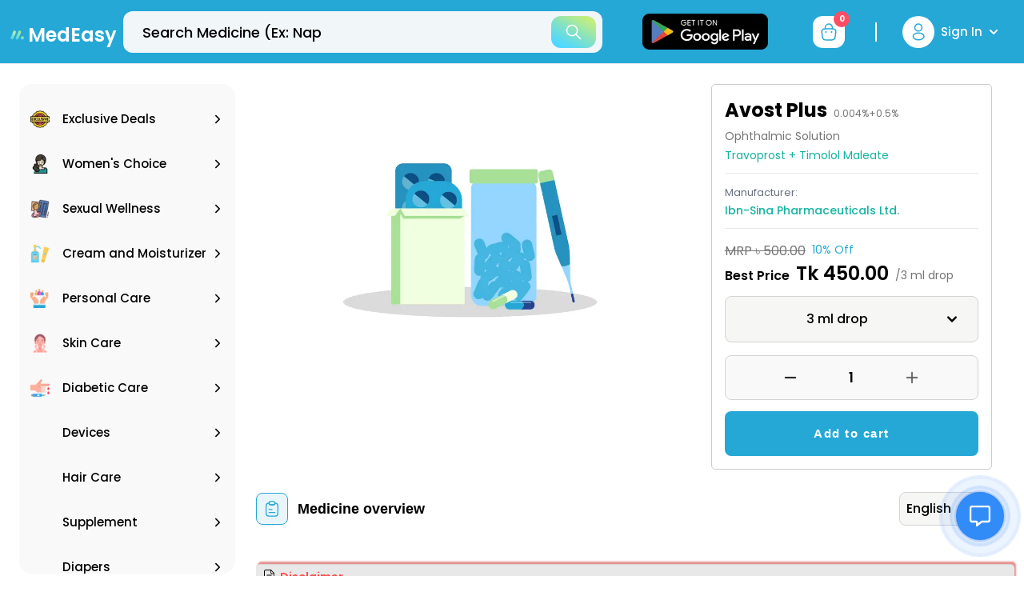

--- FILE ---
content_type: application/javascript; charset=UTF-8
request_url: https://medeasy.health/_next/static/chunks/pages/about-042efe0f315cdc09.js
body_size: 3351
content:
(self.webpackChunk_N_E=self.webpackChunk_N_E||[]).push([[2521],{74613:function(e,s,t){(window.__NEXT_P=window.__NEXT_P||[]).push(["/about",function(){return t(92144)}])},89183:function(e,s,t){"use strict";var a=t(85893),r=t(2962);s.Z=function(e){var s=e.title,t=e.description,i=e.path;return(0,a.jsx)(r.PB,{title:s,description:t,openGraph:{url:"".concat("https://medeasy.health","/").concat(i),title:s,description:t,images:[{url:"/assets/images/doctorlayout.png",width:800,height:600,alt:"Og Image Alt"},{url:"/assets/images/doctorlayout.png",width:900,height:800,alt:"Og Image Alt Second"}]}})}},92144:function(e,s,t){"use strict";t.r(s),t.d(s,{__N_SSG:function(){return d},default:function(){return o}});var a=t(85893),r=t(69112),i=t(89183),l=t(89146),n=t(35742),d=!0;function o(){(0,n.$G)("about").t;return(0,a.jsxs)(a.Fragment,{children:[(0,a.jsx)(i.Z,{title:"About Us | MedEasy - Best Online Pharmacy BD",description:"MedEasy is Bangladesh's #1 digital healthcare platform. Get doctor video consultations, medicine home delivery, and specialist appointments. Trusted by thousands.",path:"about-us"}),(0,a.jsx)("div",{className:"mx-4 md:mx-6 lg:mx-0 lg:mr-10",children:(0,a.jsx)("div",{className:"flex justify-center items-center h-[120px] md:h-60 w-full bg-cover bg-no-repeat bg-center rounded-xl shadow-lg overflow-hidden relative",style:{backgroundImage:"url(".concat("/assets/images/staticPageImage/MedEasy_Web-banner_About-Us_V2.png",")")}})}),(0,a.jsx)("div",{className:"mx-4 md:mx-6 lg:mx-0 lg:mr-10",children:(0,a.jsx)("div",{className:"py-8 lg:py-16 2xl:py-20",children:(0,a.jsx)(l.Z,{children:(0,a.jsxs)("div",{className:"flex flex-col w-full mx-auto max-w-[1200px]",children:[(0,a.jsx)("div",{className:"mb-16 lg:mb-20",children:(0,a.jsxs)("div",{className:"flex flex-col lg:flex-row gap-8 items-center",children:[(0,a.jsx)("div",{className:"lg:w-1/2",children:(0,a.jsxs)("div",{className:"bg-gradient-to-r from-cyan-50 to-blue-50 p-8 rounded-xl border-l-4 border-cyan-500",children:[(0,a.jsx)("h2",{className:"text-2xl md:text-3xl lg:text-4xl text-brand-dark font-bold mb-4",children:"Who We Are"}),(0,a.jsxs)("div",{className:"text-sm md:text-base leading-relaxed text-brand-dark opacity-80 space-y-4",children:[(0,a.jsxs)("p",{children:["MedEasy is transforming healthcare access in Bangladesh. What began as a mission to make medicines easier to obtain has grown into the country's ",(0,a.jsx)("span",{className:"font-semibold text-cyan-600",children:"most trusted online pharmacy and digital healthcare ecosystem"}),"."]}),(0,a.jsxs)("p",{children:["We deliver ",(0,a.jsx)("span",{className:"font-semibold",children:"authentic medicines at fair prices"})," to homes across Bangladesh and connect patients with ",(0,a.jsx)("span",{className:"font-semibold",children:"licensed doctors across 23+ specialties"})," for convenient video consultations \u2014 all through a seamless digital experience."]}),(0,a.jsxs)("p",{children:["Supported by ",(0,a.jsx)("span",{className:"font-semibold",children:"Startup Bangladesh Limited"})," and leading ",(0,a.jsx)("span",{className:"font-semibold",children:"international venture investors"}),", we are building a future where every Bangladeshi can access ",(0,a.jsx)("span",{className:"font-semibold",children:"quality healthcare \u2014 anytime, anywhere"}),"."]}),(0,a.jsxs)("p",{children:["Our promise is simple: ",(0,a.jsx)("span",{className:"font-semibold",children:"Healthcare made easy, for everyone."})]})]})]})}),(0,a.jsx)("div",{className:"lg:w-1/2",children:(0,a.jsx)("div",{className:"grid grid-cols-2 gap-4",children:[{icon:"\ud83c\udfe5",title:"Healthcare Platform",description:"No. 1 digital healthcare platform in Bangladesh"},{icon:"\ud83d\udc68\u200d\u2695\ufe0f",title:"23+ Specialties",description:"Licensed doctors from various medical specialties"},{icon:"\ud83d\udc8a",title:"Medicine Delivery",description:"Authentic medicines delivered to your doorstep"},{icon:"\ud83d\udcde",title:"24/7 Support",description:"Round-the-clock customer service & consultations"}].map((function(e,s){return(0,a.jsxs)("div",{className:"bg-white p-5 rounded-lg border border-gray-200 hover:shadow-lg hover:border-cyan-400 transition-all",children:[(0,a.jsx)("div",{className:"text-3xl mb-2",children:e.icon}),(0,a.jsx)("h3",{className:"font-semibold text-sm text-brand-dark mb-1",children:e.title}),(0,a.jsx)("p",{className:"text-xs text-gray-600",children:e.description})]},s)}))})})]})}),(0,a.jsxs)("div",{className:"mb-16 lg:mb-20 bg-gradient-to-r from-blue-50 to-cyan-50 p-8 md:p-12 rounded-xl",children:[(0,a.jsx)("h2",{className:"text-2xl md:text-3xl lg:text-4xl text-brand-dark font-bold mb-6 flex items-center gap-2",children:"\ud83d\udc8a Medicine Home Delivery"}),(0,a.jsxs)("p",{className:"text-sm md:text-base leading-relaxed text-brand-dark opacity-80 mb-8",children:["Order ",(0,a.jsx)("span",{className:"font-semibold",children:"authentic medicines"})," from our online pharmacy and enjoy ",(0,a.jsx)("span",{className:"font-semibold",children:"up to 10% discount"})," on your orders. Our medicines are consistently cheaper than traditional pharmacies. Choose any convenient ordering method that works best for you."]}),(0,a.jsxs)("div",{className:"grid grid-cols-1 md:grid-cols-2 lg:grid-cols-5 gap-4 mb-8",children:[(0,a.jsxs)("div",{className:"bg-white p-5 rounded-lg border-2 border-cyan-400 text-center hover:shadow-lg transition-shadow",children:[(0,a.jsx)("div",{className:"text-4xl mb-2",children:"\ud83d\udcf1"}),(0,a.jsx)("h3",{className:"font-semibold text-sm text-brand-dark mb-1",children:"Mobile App"}),(0,a.jsx)("p",{className:"text-xs text-gray-600",children:"Download & order anytime, anywhere"})]}),(0,a.jsxs)("div",{className:"bg-white p-5 rounded-lg border-2 border-blue-400 text-center hover:shadow-lg transition-shadow",children:[(0,a.jsx)("div",{className:"text-4xl mb-2",children:"\ud83d\udcbb"}),(0,a.jsx)("h3",{className:"font-semibold text-sm text-brand-dark mb-1",children:"Website"}),(0,a.jsx)("p",{className:"text-xs text-gray-600",children:"Browse & purchase on web"})]}),(0,a.jsxs)("div",{className:"bg-white p-5 rounded-lg border-2 border-green-400 text-center hover:shadow-lg transition-shadow",children:[(0,a.jsx)("div",{className:"text-4xl mb-2",children:"\ud83d\udcac"}),(0,a.jsx)("h3",{className:"font-semibold text-sm text-brand-dark mb-1",children:"WhatsApp"}),(0,a.jsx)("p",{className:"text-xs text-gray-600",children:"Message us your order"})]}),(0,a.jsxs)("div",{className:"bg-white p-5 rounded-lg border-2 border-purple-400 text-center hover:shadow-lg transition-shadow",children:[(0,a.jsx)("div",{className:"text-4xl mb-2",children:"\ud83d\udcad"}),(0,a.jsx)("h3",{className:"font-semibold text-sm text-brand-dark mb-1",children:"Messenger"}),(0,a.jsx)("p",{className:"text-xs text-gray-600",children:"Chat on Facebook Messenger"})]}),(0,a.jsxs)("div",{className:"bg-white p-5 rounded-lg border-2 border-orange-400 text-center hover:shadow-lg transition-shadow",children:[(0,a.jsx)("div",{className:"text-4xl mb-2",children:"\u260e\ufe0f"}),(0,a.jsx)("h3",{className:"font-semibold text-sm text-brand-dark mb-1",children:"Phone Call"}),(0,a.jsx)("p",{className:"text-xs text-gray-600",children:"Call our support team"})]})]}),(0,a.jsxs)("div",{className:"mb-8",children:[(0,a.jsx)("h3",{className:"text-lg font-semibold text-brand-dark mb-4",children:"How to Order (via App)"}),(0,a.jsx)("div",{className:"grid grid-cols-1 md:grid-cols-2 lg:grid-cols-4 gap-4",children:[{number:"1",title:"Download MedEasy App",description:"Get the app from Google Play Store for seamless access"},{number:"2",title:"Upload Prescription",description:"Upload your medical prescription or search medicines directly"},{number:"3",title:"Select & Order",description:"Choose your medicines and add them to cart"},{number:"4",title:"Fast Delivery",description:"Receive authentic medicines at your doorstep quickly"}].map((function(e,s){return(0,a.jsxs)("div",{className:"relative",children:[(0,a.jsxs)("div",{className:"bg-white p-6 rounded-lg text-center border-2 border-cyan-400 h-full",children:[(0,a.jsx)("div",{className:"w-10 h-10 bg-gradient-to-br from-cyan-400 to-blue-500 text-white rounded-full flex items-center justify-center mx-auto mb-3 font-bold text-lg",children:e.number}),(0,a.jsx)("h3",{className:"font-semibold text-sm text-brand-dark mb-2",children:e.title}),(0,a.jsx)("p",{className:"text-xs text-gray-600",children:e.description})]}),s<3&&(0,a.jsx)("div",{className:"hidden lg:block absolute -right-2 top-1/2 transform -translate-y-1/2 text-2xl text-cyan-400",children:"\u2192"})]},s)}))})]}),(0,a.jsxs)("div",{className:"bg-white p-6 rounded-lg border-l-4 border-cyan-500",children:[(0,a.jsx)("p",{className:"text-sm md:text-base text-brand-dark mb-3 font-semibold",children:"Why Choose MedEasy?"}),(0,a.jsxs)("p",{className:"text-sm md:text-base text-brand-dark",children:["\u2705 ",(0,a.jsx)("span",{className:"font-semibold",children:"Authentic & Verified"})," medicines | \u2705 ",(0,a.jsx)("span",{className:"font-semibold",children:"Fast Delivery"})," across Bangladesh | \u2705 ",(0,a.jsx)("span",{className:"font-semibold",children:"Secure Payment"})," options | \u2705 ",(0,a.jsx)("span",{className:"font-semibold",children:"Multiple Order Methods"})," for your convenience"]})]})]}),(0,a.jsxs)("div",{className:"bg-gradient-to-r from-cyan-50 to-blue-50 p-8 md:p-12 rounded-xl",children:[(0,a.jsx)("h2",{className:"text-2xl md:text-3xl lg:text-4xl text-brand-dark font-bold mb-6 flex items-center gap-2",children:"\ud83d\udc68\u200d\u2695\ufe0f Video Consultation with Specialist Doctors"}),(0,a.jsxs)("p",{className:"text-sm md:text-base leading-relaxed text-brand-dark opacity-80 mb-6",children:["Access ",(0,a.jsx)("span",{className:"font-semibold",children:"renowned specialist doctors"})," via video consultation from anywhere in Bangladesh. Get expert advice for chronic conditions or book appointments with experienced General Practitioners."]}),(0,a.jsxs)("div",{className:"grid grid-cols-1 md:grid-cols-2 gap-6",children:[(0,a.jsxs)("div",{className:"bg-white p-6 rounded-lg border-l-4 border-blue-500",children:[(0,a.jsx)("h3",{className:"text-lg font-semibold text-brand-dark mb-3",children:"\ud83c\udfe5 Specialist Doctors"}),(0,a.jsxs)("ul",{className:"space-y-2 text-sm text-gray-700",children:[(0,a.jsx)("li",{children:"\u2713 Diabetes & Endocrinology"}),(0,a.jsx)("li",{children:"\u2713 Hypertension & Cardiology"}),(0,a.jsx)("li",{children:"\u2713 Liver Disease & Gastroenterology"}),(0,a.jsx)("li",{children:"\u2713 And 20+ other specialties"})]})]}),(0,a.jsxs)("div",{className:"bg-white p-6 rounded-lg border-l-4 border-cyan-500",children:[(0,a.jsx)("h3",{className:"text-lg font-semibold text-brand-dark mb-3",children:"\ud83d\udc68\u200d\u2695\ufe0f General Practitioners"}),(0,a.jsxs)("ul",{className:"space-y-2 text-sm text-gray-700",children:[(0,a.jsx)("li",{children:"\u2713 Fever, Flu & Common Illnesses"}),(0,a.jsx)("li",{children:"\u2713 Skin Conditions & Allergies"}),(0,a.jsx)("li",{children:"\u2713 Headaches & Migraines"}),(0,a.jsx)("li",{children:"\u2713 Only \u09f399 throughout the day"})]})]})]}),(0,a.jsxs)("div",{className:"mt-8 bg-gradient-to-r from-cyan-400 to-blue-500 text-white p-6 rounded-lg text-center",children:[(0,a.jsx)("p",{className:"text-sm md:text-base font-semibold mb-2",children:"\ud83d\udca1 24/7 Availability"}),(0,a.jsx)("p",{className:"text-sm",children:"Book appointments anytime and consult with healthcare professionals whenever you need them"})]})]}),(0,a.jsx)("div",{className:"mt-16 text-center",children:(0,a.jsxs)("div",{className:"bg-white border-2 border-cyan-400 p-8 rounded-xl",children:[(0,a.jsx)("h3",{className:"text-2xl md:text-3xl font-bold text-brand-dark mb-3",children:"Ready to Experience Better Healthcare?"}),(0,a.jsx)("p",{className:"text-gray-600 mb-6 text-sm md:text-base",children:"Join 1M+ satisfied customers using MedEasy for healthcare needs"}),(0,a.jsx)("a",{href:"https://play.google.com/store/apps/details?id=com.bondhu.daktar.daktarbondhu",target:"_blank",rel:"noreferrer",className:"inline-block bg-gradient-to-r from-cyan-400 to-blue-500 text-white font-semibold py-5 px-8 rounded-lg hover:shadow-lg transition-shadow mt-3",children:"\ud83d\udcf1 Download MedEasy App Now"})]})})]})})})})]})}o.Layout=r.Z}},function(e){e.O(0,[7768,9112,9774,2888,179],(function(){return s=74613,e(e.s=s);var s}));var s=e.O();_N_E=s}]);